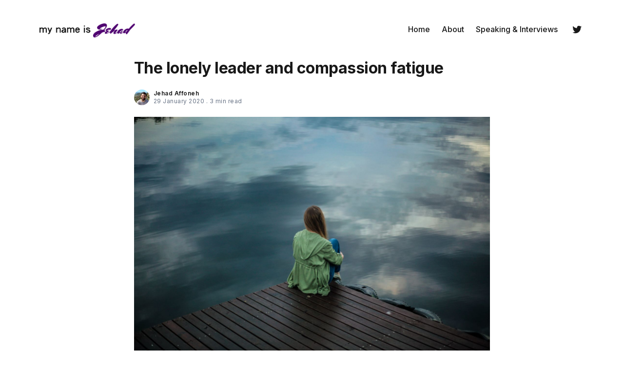

--- FILE ---
content_type: text/html; charset=utf-8
request_url: https://www.mynameisjehad.com/the-lonely-leader-and-compassion-fatigue/
body_size: 17342
content:
<!doctype html>
<html lang='en'>

<head>
  <meta charset='utf-8'>
  <meta http-equiv='X-UA-Compatible' content='IE=edge'>

  <title>The lonely leader and compassion fatigue</title>

  <meta name='viewport' content='width=device-width, initial-scale=1.0'>

  
<link rel='preconnect' href='https://fonts.gstatic.com'>

<link rel='preconnect' href='https://fonts.gstatic.com' crossorigin>

<link rel='preload' as='style' href='https://fonts.googleapis.com/css2?family=Inter:wght@400;500;600;700&display=swap'>

<link rel='stylesheet' href='https://fonts.googleapis.com/css2?family=Inter:wght@400;500;600;700&display=swap' media='print' onload="this.media='all'">  <style>
@charset "UTF-8";/*! normalize.css v8.0.1 | MIT License | github.com/necolas/normalize.css */html{line-height:1.15;-webkit-text-size-adjust:100%}body{margin:0}main{display:block}h1{font-size:2em;margin:.67em 0}hr{box-sizing:content-box;height:0;overflow:visible}pre{font-family:monospace,monospace;font-size:1em}a{background-color:transparent}abbr[title]{border-bottom:none;text-decoration:underline;text-decoration:underline dotted}b,strong{font-weight:bolder}code,kbd,samp{font-family:monospace,monospace;font-size:1em}small{font-size:80%}sub,sup{font-size:75%;line-height:0;position:relative;vertical-align:baseline}sub{bottom:-.25em}sup{top:-.5em}img{border-style:none}button,input,optgroup,select,textarea{font-family:inherit;font-size:100%;line-height:1.15;margin:0}button,input{overflow:visible}button,select{text-transform:none}[type=button],[type=reset],[type=submit],button{-webkit-appearance:button}[type=button]::-moz-focus-inner,[type=reset]::-moz-focus-inner,[type=submit]::-moz-focus-inner,button::-moz-focus-inner{border-style:none;padding:0}[type=button]:-moz-focusring,[type=reset]:-moz-focusring,[type=submit]:-moz-focusring,button:-moz-focusring{outline:1px dotted ButtonText}fieldset{padding:.35em .75em .625em}legend{box-sizing:border-box;color:inherit;display:table;max-width:100%;padding:0;white-space:normal}progress{vertical-align:baseline}textarea{overflow:auto}[type=checkbox],[type=radio]{box-sizing:border-box;padding:0}[type=number]::-webkit-inner-spin-button,[type=number]::-webkit-outer-spin-button{height:auto}[type=search]{-webkit-appearance:textfield;outline-offset:-2px}[type=search]::-webkit-search-decoration{-webkit-appearance:none}::-webkit-file-upload-button{-webkit-appearance:button;font:inherit}details{display:block}summary{display:list-item}template{display:none}[hidden]{display:none}:root{--color-brand:#C5322E;--color-text-primary:#181818;--color-text-secondary:#687385;--color-white:#FFFFFF;--color-error:#CC3C64;--color-success:#07815C;--color-border:#ECECEC;--background-primary:#FFFFFF;--background-secondary:#F6F6F6;--background-hero:var(--background-secondary)}:root{--line-height-base:1.5;--type-sans-serif:"Inter",-apple-system,BlinkMacSystemFont,"Segoe UI",Helvetica,Arial,sans-serif,"Apple Color Emoji","Segoe UI Emoji","Segoe UI Symbol"}code[class*=language-],pre[class*=language-]{color:#000;background:0 0;text-shadow:0 1px #fff;font-family:Consolas,Monaco,"Andale Mono","Ubuntu Mono",monospace;font-size:1em;text-align:left;white-space:pre;word-spacing:normal;word-break:normal;word-wrap:normal;line-height:1.5;-moz-tab-size:4;-o-tab-size:4;tab-size:4;-webkit-hyphens:none;-ms-hyphens:none;hyphens:none}code[class*=language-] ::-moz-selection,code[class*=language-]::-moz-selection,pre[class*=language-] ::-moz-selection,pre[class*=language-]::-moz-selection{text-shadow:none;background:#b3d4fc}code[class*=language-] ::selection,code[class*=language-]::selection,pre[class*=language-] ::selection,pre[class*=language-]::selection{text-shadow:none;background:#b3d4fc}@media print{code[class*=language-],pre[class*=language-]{text-shadow:none}}pre[class*=language-]{padding:1em;margin:.5em 0;overflow:auto}:not(pre)>code[class*=language-],pre[class*=language-]{background:#f5f2f0}:not(pre)>code[class*=language-]{padding:.1em;border-radius:.3em;white-space:normal}.token.cdata,.token.comment,.token.doctype,.token.prolog{color:#708090}.token.punctuation{color:#999}.token.namespace{opacity:.7}.token.boolean,.token.constant,.token.deleted,.token.number,.token.property,.token.symbol,.token.tag{color:#905}.token.attr-name,.token.builtin,.token.char,.token.inserted,.token.selector,.token.string{color:#690}.language-css .token.string,.style .token.string,.token.entity,.token.operator,.token.url{color:#9a6e3a;background:hsla(0,0%,100%,.5)}.token.atrule,.token.attr-value,.token.keyword{color:#07a}.token.class-name,.token.function{color:#dd4a68}.token.important,.token.regex,.token.variable{color:#e90}.token.bold,.token.important{font-weight:700}.token.italic{font-style:italic}.token.entity{cursor:help}.tooltipped{position:relative}.tooltipped::after{position:absolute;z-index:1000000;display:none;padding:.5em .75em;font:normal normal 11px/1.5 -apple-system,BlinkMacSystemFont,"Segoe UI",Helvetica,Arial,sans-serif,"Apple Color Emoji","Segoe UI Emoji";-webkit-font-smoothing:subpixel-antialiased;color:#fff;text-align:center;text-decoration:none;text-shadow:none;text-transform:none;letter-spacing:normal;word-wrap:break-word;white-space:pre;pointer-events:none;content:attr(aria-label);background:#1b1f23;border-radius:6px;opacity:0}.tooltipped::before{position:absolute;z-index:1000001;display:none;width:0;height:0;color:#1b1f23;pointer-events:none;content:"";border:6px solid transparent;opacity:0}@-webkit-keyframes tooltip-appear{from{opacity:0}to{opacity:1}}@keyframes tooltip-appear{from{opacity:0}to{opacity:1}}.tooltipped:active::after,.tooltipped:active::before,.tooltipped:focus::after,.tooltipped:focus::before,.tooltipped:hover::after,.tooltipped:hover::before{display:inline-block;text-decoration:none;-webkit-animation-name:tooltip-appear;animation-name:tooltip-appear;-webkit-animation-duration:.1s;animation-duration:.1s;-webkit-animation-fill-mode:forwards;animation-fill-mode:forwards;-webkit-animation-timing-function:ease-in;animation-timing-function:ease-in;-webkit-animation-delay:.4s;animation-delay:.4s}.tooltipped-no-delay:active::after,.tooltipped-no-delay:active::before,.tooltipped-no-delay:focus::after,.tooltipped-no-delay:focus::before,.tooltipped-no-delay:hover::after,.tooltipped-no-delay:hover::before{-webkit-animation-delay:0s;animation-delay:0s}.tooltipped-multiline:active::after,.tooltipped-multiline:focus::after,.tooltipped-multiline:hover::after{display:table-cell}.tooltipped-s::after,.tooltipped-se::after,.tooltipped-sw::after{top:100%;right:50%;margin-top:6px}.tooltipped-s::before,.tooltipped-se::before,.tooltipped-sw::before{top:auto;right:50%;bottom:-7px;margin-right:-6px;border-bottom-color:#1b1f23}.tooltipped-se::after{right:auto;left:50%;margin-left:-16px}.tooltipped-sw::after{margin-right:-16px}.tooltipped-n::after,.tooltipped-ne::after,.tooltipped-nw::after{right:50%;bottom:100%;margin-bottom:6px}.tooltipped-n::before,.tooltipped-ne::before,.tooltipped-nw::before{top:-7px;right:50%;bottom:auto;margin-right:-6px;border-top-color:#1b1f23}.tooltipped-ne::after{right:auto;left:50%;margin-left:-16px}.tooltipped-nw::after{margin-right:-16px}.tooltipped-n::after,.tooltipped-s::after{-webkit-transform:translateX(50%);transform:translateX(50%)}.tooltipped-w::after{right:100%;bottom:50%;margin-right:6px;-webkit-transform:translateY(50%);transform:translateY(50%)}.tooltipped-w::before{top:50%;bottom:50%;left:-7px;margin-top:-6px;border-left-color:#1b1f23}.tooltipped-e::after{bottom:50%;left:100%;margin-left:6px;-webkit-transform:translateY(50%);transform:translateY(50%)}.tooltipped-e::before{top:50%;right:-7px;bottom:50%;margin-top:-6px;border-right-color:#1b1f23}.tooltipped-align-right-1::after,.tooltipped-align-right-2::after{right:0;margin-right:0}.tooltipped-align-right-1::before{right:10px}.tooltipped-align-right-2::before{right:15px}.tooltipped-align-left-1::after,.tooltipped-align-left-2::after{left:0;margin-left:0}.tooltipped-align-left-1::before{left:5px}.tooltipped-align-left-2::before{left:10px}.tooltipped-multiline::after{width:-webkit-max-content;width:-moz-max-content;width:max-content;max-width:250px;word-wrap:break-word;white-space:pre-line;border-collapse:separate}.tooltipped-multiline.tooltipped-n::after,.tooltipped-multiline.tooltipped-s::after{right:auto;left:50%;-webkit-transform:translateX(-50%);transform:translateX(-50%)}.tooltipped-multiline.tooltipped-e::after,.tooltipped-multiline.tooltipped-w::after{right:100%}@media screen and (min-width:0\0){.tooltipped-multiline::after{width:250px}}.tooltipped-sticky::after,.tooltipped-sticky::before{display:inline-block}.tooltipped-sticky.tooltipped-multiline::after{display:table-cell}@-webkit-keyframes spin{100%{-webkit-transform:rotate(360deg);transform:rotate(360deg)}}@keyframes spin{100%{-webkit-transform:rotate(360deg);transform:rotate(360deg)}}.icon{position:relative;display:inline-block;width:25px;height:25px;overflow:hidden;fill:currentColor}.icon__cnt{width:100%;height:100%;background:inherit;fill:inherit;pointer-events:none;-webkit-transform:translateX(0);transform:translateX(0);-ms-transform:translate(.5px,-.3px)}.icon--m{width:50px;height:50px}.icon--l{width:100px;height:100px}.icon--xl{width:150px;height:150px}.icon--xxl{width:200px;height:200px}.icon__spinner{position:absolute;top:0;left:0;width:100%;height:100%}.icon--ei-spinner .icon__spinner,.icon--ei-spinner-2 .icon__spinner{-webkit-animation:spin 1s steps(12) infinite;animation:spin 1s steps(12) infinite}.icon--ei-spinner-3 .icon__spinner{-webkit-animation:spin 1.5s linear infinite;animation:spin 1.5s linear infinite}.icon--ei-sc-facebook{fill:#3b5998}.icon--ei-sc-github{fill:#333}.icon--ei-sc-google-plus{fill:#dd4b39}.icon--ei-sc-instagram{fill:#3f729b}.icon--ei-sc-linkedin{fill:#0976b4}.icon--ei-sc-odnoklassniki{fill:#ed812b}.icon--ei-sc-skype{fill:#00aff0}.icon--ei-sc-soundcloud{fill:#f80}.icon--ei-sc-tumblr{fill:#35465c}.icon--ei-sc-twitter{fill:#55acee}.icon--ei-sc-vimeo{fill:#1ab7ea}.icon--ei-sc-vk{fill:#45668e}.icon--ei-sc-youtube{fill:#e52d27}.icon--ei-sc-pinterest{fill:#bd081c}.icon--ei-sc-telegram{fill:#08c}img[data-action=zoom]{cursor:pointer;cursor:-webkit-zoom-in;cursor:-moz-zoom-in}.zoom-img,.zoom-img-wrap{position:relative;z-index:666;-webkit-transition:all .3s;transition:all .3s}img.zoom-img{cursor:pointer;cursor:-webkit-zoom-out;cursor:-moz-zoom-out}.zoom-overlay{z-index:420;background:#fff;position:fixed;top:0;left:0;right:0;bottom:0;pointer-events:none;filter:"alpha(opacity=0)";opacity:0;-webkit-transition:opacity .3s;transition:opacity .3s}.zoom-overlay-open .zoom-overlay{filter:"alpha(opacity=100)";opacity:1}.zoom-overlay-open,.zoom-overlay-transitioning{cursor:default}.commento-root{padding:32px!important}.commento-root .commento-markdown-help tr td pre{padding:initial;background:0 0}.commento-root blockquote{border-top:0;font-weight:inherit;-webkit-box-shadow:none;box-shadow:none}.commento-root .commento-markdown-help tr td{border:0}.commento-root .commento-markdown-help{border-collapse:initial}.zoom-overlay{background-color:var(--background-secondary)}.icon{width:24px;height:24px}.icon--m{width:48px;height:48px}html{-webkit-box-sizing:border-box;box-sizing:border-box}*,:after,:before{-webkit-box-sizing:inherit;box-sizing:inherit}blockquote,body,dd,dl,fieldset,figure,h1,h2,h3,h4,h5,h6,hr,legend,ol,p,pre,ul{margin:0;padding:0}li>ol,li>ul{margin-bottom:0}table{border-collapse:collapse;border-spacing:0}.o-grid{margin:0 auto;max-width:1200px;padding:0 16px}@media (min-width:40em){.o-grid{display:-webkit-box;display:-ms-flexbox;display:flex;-ms-flex-wrap:wrap;flex-wrap:wrap}}.o-grid .o-grid{padding:0}@media (min-width:40em){.o-grid .o-grid{margin-right:-16px;margin-left:-16px}}@media (min-width:64em){.o-grid .o-grid{margin-right:-24px;margin-left:-24px}}.o-grid--center{-webkit-box-align:center;-ms-flex-align:center;align-items:center}.o-grid--full{max-width:100vw}@media (min-width:40em){.o-grid__col{-webkit-box-flex:1;-ms-flex-positive:1;flex-grow:1;padding-right:16px;padding-left:16px}}@media (min-width:64em){.o-grid__col{-webkit-box-flex:1;-ms-flex-positive:1;flex-grow:1;padding-right:24px;padding-left:24px}}.o-grid__col--1-3-s{width:33.3333333333%}.o-grid__col--2-3-s{width:66.6666666667%}.o-grid__col--1-4-s{width:25%}.o-grid__col--2-4-s{width:50%}.o-grid__col--3-4-s{width:75%}.o-grid__col--4-4-s{width:100%}@media (min-width:40em){.o-grid__col--1-3-m{width:33.3333333333%}.o-grid__col--2-3-m{width:66.6666666667%}.o-grid__col--1-4-m{width:25%}.o-grid__col--2-4-m{width:50%}.o-grid__col--3-4-m{width:75%}.o-grid__col--9-10-m{width:90%}.o-grid__col--4-4-m{width:100%}}@media (min-width:64em){.o-grid__col--1-3-l{width:33.3333333333%}.o-grid__col--2-3-l{width:66.6666666667%}.o-grid__col--1-4-l{width:25%}.o-grid__col--2-4-l{width:50%}.o-grid__col--3-4-l{width:75%}.o-grid__col--4-4-l{width:100%}}.o-grid__col--full{width:100%}.o-grid__col--center{margin:0 auto;-webkit-box-flex:initial;-ms-flex-positive:initial;flex-grow:initial}.o-grid__col--end{margin-left:auto}.o-grid__col--initial-grow{-webkit-box-flex:initial;-ms-flex-positive:initial;flex-grow:initial}.c-site-container{display:-webkit-box;display:-ms-flexbox;display:flex;min-height:100vh;-webkit-box-orient:vertical;-webkit-box-direction:normal;-ms-flex-direction:column;flex-direction:column}.c-site-container .o-wrapper{-webkit-box-flex:1;-ms-flex:1 0 auto;flex:1 0 auto}.o-plain-list{margin:0;padding:0;list-style:none}body{direction:ltr;color:var(--color-text-primary);font-size:16px;font-family:var(--type-sans-serif);line-height:var(--line-height-base);background-color:var(--background-primary);overflow-x:hidden;-webkit-font-smoothing:antialiased;-moz-osx-font-smoothing:grayscale}a{color:inherit;text-decoration:none}dd,ol,ul{margin-left:16px}img{height:auto;display:block;max-width:100%;font-style:italic}hr{border:0;margin-bottom:32px}hr.seperator{margin-top:32px;border-bottom:1px solid var(--color-border)}h1,h2,h3,h4,h5,h6{font-weight:700}h1{font-size:56px;line-height:64px}h2{font-size:48px;line-height:56px}h3{font-size:40px;line-height:48px}h4{font-size:32px;line-height:40px}h5{font-size:28px;line-height:32px}h6{font-size:24px;line-height:26px}b,strong{font-weight:600}blockquote{padding-left:24px;border-left:4px solid var(--color-text-primary)}li code,p code{padding:4px 8px;border-radius:4px;border:1px solid var(--color-border);background-color:var(--background-secondary)}code,code[class*=language-]{font-size:14px;line-height:22px;text-shadow:none;color:var(--color-text-primary)}.kg-code-card,pre,pre[class*=language-]{width:100%;overflow-x:auto;border-radius:4px}pre,pre[class*=language-]{padding:32px;margin-top:24px;margin-bottom:0;background-color:var(--background-secondary)}.kg-code-card pre{margin-top:0}.token.operator{background-color:transparent}input[type=color],input[type=date],input[type=datetime-local],input[type=datetime],input[type=email],input[type=month],input[type=number],input[type=password],input[type=search],input[type=tel],input[type=text],input[type=time],input[type=url],input[type=week],select,textarea{width:100%;display:block;padding:12px 20px;border:1px solid var(--color-border);border-radius:4px;color:var(--color-text-primary);background-color:var(--background-primary);font-size:16px;line-height:24px}input[type=color]::-webkit-input-placeholder,input[type=date]::-webkit-input-placeholder,input[type=datetime-local]::-webkit-input-placeholder,input[type=datetime]::-webkit-input-placeholder,input[type=email]::-webkit-input-placeholder,input[type=month]::-webkit-input-placeholder,input[type=number]::-webkit-input-placeholder,input[type=password]::-webkit-input-placeholder,input[type=search]::-webkit-input-placeholder,input[type=tel]::-webkit-input-placeholder,input[type=text]::-webkit-input-placeholder,input[type=time]::-webkit-input-placeholder,input[type=url]::-webkit-input-placeholder,input[type=week]::-webkit-input-placeholder,select::-webkit-input-placeholder,textarea::-webkit-input-placeholder{color:var(--color-text-secondary)}input[type=color]::-moz-placeholder,input[type=date]::-moz-placeholder,input[type=datetime-local]::-moz-placeholder,input[type=datetime]::-moz-placeholder,input[type=email]::-moz-placeholder,input[type=month]::-moz-placeholder,input[type=number]::-moz-placeholder,input[type=password]::-moz-placeholder,input[type=search]::-moz-placeholder,input[type=tel]::-moz-placeholder,input[type=text]::-moz-placeholder,input[type=time]::-moz-placeholder,input[type=url]::-moz-placeholder,input[type=week]::-moz-placeholder,select::-moz-placeholder,textarea::-moz-placeholder{color:var(--color-text-secondary)}input[type=color]::-ms-input-placeholder,input[type=date]::-ms-input-placeholder,input[type=datetime-local]::-ms-input-placeholder,input[type=datetime]::-ms-input-placeholder,input[type=email]::-ms-input-placeholder,input[type=month]::-ms-input-placeholder,input[type=number]::-ms-input-placeholder,input[type=password]::-ms-input-placeholder,input[type=search]::-ms-input-placeholder,input[type=tel]::-ms-input-placeholder,input[type=text]::-ms-input-placeholder,input[type=time]::-ms-input-placeholder,input[type=url]::-ms-input-placeholder,input[type=week]::-ms-input-placeholder,select::-ms-input-placeholder,textarea::-ms-input-placeholder{color:var(--color-text-secondary)}input[type=color]::placeholder,input[type=date]::placeholder,input[type=datetime-local]::placeholder,input[type=datetime]::placeholder,input[type=email]::placeholder,input[type=month]::placeholder,input[type=number]::placeholder,input[type=password]::placeholder,input[type=search]::placeholder,input[type=tel]::placeholder,input[type=text]::placeholder,input[type=time]::placeholder,input[type=url]::placeholder,input[type=week]::placeholder,select::placeholder,textarea::placeholder{color:var(--color-text-secondary)}table{width:100%;max-width:100%;background-color:var(--background-secondary)}table td,table th{text-align:left;padding:16px 32px;border-top:1px solid var(--color-border)}table thead th{white-space:nowrap}table tbody+tbody{border-top:2px solid var(--color-border)}.responsive-table{display:block;width:100%;overflow-x:auto}:lang(ar) *{letter-spacing:initial!important}:lang(ar) .c-nav__item{font-size:14px}:lang(ar) .icon--ei-chevron-right .icon__cnt{-webkit-transform:scaleX(-1);transform:scaleX(-1)}.c-skip-to-content{position:absolute;top:-48px;left:16px;padding:4px 16px}.c-skip-to-content:focus{top:16px}.c-header{padding:24px 0}@media (min-width:64em){.c-header{padding:40px 0}}.c-header__inner{position:relative;display:-webkit-box;display:-ms-flexbox;display:flex;-webkit-box-align:center;-ms-flex-align:center;align-items:center;-webkit-box-pack:justify;-ms-flex-pack:justify;justify-content:space-between}@media (min-width:64em){.c-header__inner{min-height:40px}}.c-logo{margin-right:32px}.c-logo__link{display:block;line-height:1;font-weight:700;font-size:24px}.c-logo__link:active,.c-logo__link:focus,.c-logo__link:hover{color:var(--color-brand)}.c-logo__img{max-height:40px}@media (max-width:63.99em){.c-nav-wrap{display:-webkit-box;display:-ms-flexbox;display:flex;-webkit-box-align:center;-ms-flex-align:center;align-items:center;-webkit-box-orient:vertical;-webkit-box-direction:normal;-ms-flex-direction:column;flex-direction:column;position:fixed;top:0;bottom:0;right:0;left:0;z-index:10;width:100%;height:100vh;padding-top:72px;background-color:var(--background-secondary);opacity:0;visibility:hidden;-webkit-transform:scale(.96);transform:scale(.96)}.c-nav-wrap.is-active{opacity:1;visibility:visible;-webkit-transform:scale(1);transform:scale(1);-webkit-transition:all 250ms cubic-bezier(.694,0,.335,1);transition:all 250ms cubic-bezier(.694,0,.335,1)}}@media (min-width:64em){.c-nav-wrap{display:block;-webkit-box-flex:2;-ms-flex:2;flex:2;display:-webkit-box;display:-ms-flexbox;display:flex;-webkit-box-align:center;-ms-flex-align:center;align-items:center;-webkit-box-pack:end;-ms-flex-pack:end;justify-content:flex-end}}@media (max-width:63.99em){.c-nav{width:100%;padding-left:32px;padding-right:32px}}@media (min-width:64em){.c-nav{display:-webkit-box;display:-ms-flexbox;display:flex;-webkit-box-align:center;-ms-flex-align:center;align-items:center;-webkit-box-pack:end;-ms-flex-pack:end;justify-content:flex-end}}@media (min-width:64em){.c-nav__item:not(:last-child){margin-right:24px}}@media (max-width:63.99em){.c-nav__item{margin-bottom:16px}}@media (max-width:63.99em){.c-nav__item--social{display:inline-block}}@media (min-width:64em){.c-nav__item--social:not(:last-child){margin-right:8px}}.c-nav__item__icon{display:-webkit-box;display:-ms-flexbox;display:flex;width:32px;height:32px;fill:var(--color-text-primary)}@media (min-width:64em){.c-nav__item__icon{position:relative}.c-nav__item__icon:after{content:"";display:block;width:100%;height:2px;position:absolute;left:0;bottom:0;background-color:transparent}}.c-nav__item__icon:active:after,.c-nav__item__icon:focus:after,.c-nav__item__icon:hover:after{background-color:var(--color-text-primary)}.c-nav__link{display:-webkit-box;display:-ms-flexbox;display:flex;-webkit-box-align:center;-ms-flex-align:center;align-items:center;font-size:16px;line-height:24px;font-weight:500;white-space:nowrap}@media (max-width:63.99em){.c-nav__link{font-size:14px;line-height:22px}}@media (min-width:64em){.c-nav__link{position:relative}.c-nav__link:after{content:"";display:block;width:100%;height:2px;position:absolute;bottom:-2px;background-color:transparent}}.c-nav__link--current:after{background-color:var(--color-text-primary)}.home-template .c-nav__link--current:after{background-color:transparent}.c-nav__link:active:after,.c-nav__link:focus:after,.c-nav__link:hover:after{background-color:var(--color-text-primary)}.c-nav-toggle{position:absolute;top:50%;right:0;z-index:10;height:16px;width:24px;cursor:pointer;-webkit-transform:translateY(-50%);transform:translateY(-50%)}@media (min-width:64em){.c-nav-toggle{display:none}}.c-nav-toggle__icon{position:absolute;left:0;height:1px;width:24px;background:var(--color-text-primary);cursor:pointer}.c-nav-toggle__icon:after,.c-nav-toggle__icon:before{content:"";display:block;height:100%;background-color:inherit}.c-nav-toggle__icon:before{-webkit-transform:translateY(16px);transform:translateY(16px)}.c-nav-toggle__icon:after{-webkit-transform:translateY(7px);transform:translateY(7px)}.c-nav-toggle--close .c-nav-toggle__icon{height:2px;background-color:transparent}.c-nav-toggle--close .c-nav-toggle__icon:after,.c-nav-toggle--close .c-nav-toggle__icon:before{position:relative;visibility:visible;background:var(--color-text-primary)}.c-nav-toggle--close .c-nav-toggle__icon:before{top:9px;-webkit-transform:rotate(-45deg);transform:rotate(-45deg)}.c-nav-toggle--close .c-nav-toggle__icon:after{top:7px;-webkit-transform:rotate(45deg);transform:rotate(45deg)}.c-post-image{margin:auto}.c-post-header>*+*{margin-top:24px}.c-post-header__title{font-size:32px;line-height:40px;letter-spacing:-.5px}.c-post-header__excerpt{margin-top:8px;font-size:18px;line-height:28px}@media (min-width:64em){.c-post-header__excerpt{font-size:20px;line-height:30px;letter-spacing:-.5px}}.c-post-header__meta{font-size:12px;line-height:16px;letter-spacing:.5px}@media (min-width:40em){.c-post-header__meta{display:-webkit-box;display:-ms-flexbox;display:flex;-webkit-box-align:center;-ms-flex-align:center;align-items:center}}.c-post-header__author{display:-webkit-box;display:-ms-flexbox;display:flex;-webkit-box-align:center;-ms-flex-align:center;align-items:center}.c-post-header__author_name{font-weight:600}.c-post-header__date{color:var(--color-text-secondary)}.c-post-header__reading-time{color:var(--color-text-secondary)}.c-post-header__author_media{width:32px;height:32px;border-radius:100%;margin-right:8px;background-color:var(--background-secondary)}.c-post-header__author_image{width:32px;height:32px;-o-object-fit:cover;object-fit:cover;border-radius:100%}.c-share{display:-webkit-box;display:-ms-flexbox;display:flex}.c-share__item:not(:last-child){margin-right:8px}.c-share__link{display:-webkit-box;display:-ms-flexbox;display:flex;-webkit-box-align:center;-ms-flex-align:center;align-items:center;-webkit-box-pack:center;-ms-flex-pack:center;justify-content:center;width:40px;height:40px;border-radius:100%;border:1px solid var(--color-border)}.c-share__link:active,.c-share__link:focus,.c-share__link:hover{opacity:.8}.c-share__icon{fill:var(--color-text-primary)}.c-post{margin:auto;max-width:731px}.c-post>*+*{margin-top:32px}.c-content{width:100%;display:-webkit-box;display:-ms-flexbox;display:flex;-webkit-box-align:center;-ms-flex-align:center;align-items:center;-webkit-box-orient:vertical;-webkit-box-direction:normal;-ms-flex-direction:column;flex-direction:column;word-break:break-word}.c-content>*{min-width:100%}.c-content>*+*{margin-top:24px}.c-content a{text-decoration:underline;text-underline-offset:4px;color:var(--color-text-primary)}.c-content a:active,.c-content a:focus,.c-content a:hover{color:var(--color-brand);border-bottom-color:var(--color-brand)}.c-content blockquote,.c-content dl,.c-content fieldset,.c-content form,.c-content ol,.c-content p,.c-content ul{font-size:18px;line-height:28px}.c-content table{font-size:16px;line-height:24px}.c-content hr{display:-webkit-box;display:-ms-flexbox;display:flex;-webkit-box-align:center;-ms-flex-align:center;align-items:center;-webkit-box-pack:center;-ms-flex-pack:center;justify-content:center;position:relative;bottom:4px;margin-bottom:0}.c-content hr:before{content:". . .";color:var(--color-text-primary)}.c-content h1,.c-content h2,.c-content h3,.c-content h4,.c-content h5,.c-content h6{margin-top:40px;letter-spacing:-.5px}.c-content h1:first-child,.c-content h2:first-child,.c-content h3:first-child,.c-content h4:first-child,.c-content h5:first-child,.c-content h6:first-child{margin-top:0}.c-content h1+*,.c-content h2+*,.c-content h3+*,.c-content h4+*,.c-content h5+*,.c-content h6+*{margin-top:8px}.c-content h1{font-size:32px;line-height:40px}.c-content h1+h2,.c-content h1+h3,.c-content h1+h4,.c-content h1+h5,.c-content h1+h6{margin-top:16px}.c-content h2{font-size:28px;line-height:32px}.c-content h2+h3,.c-content h2+h4,.c-content h2+h5,.c-content h2+h6{margin-top:16px}.c-content h3{font-size:24px;line-height:26px}.c-content h3+h4,.c-content h3+h5,.c-content h3+h6{margin-top:16px}.c-content h4{font-size:24px;line-height:26px}.c-content h4+h5,.c-content h4+h6{margin-top:8px}.c-content h5{font-size:18px;line-height:20px}.c-content h5+h6{margin-top:8px}.c-content dd,.c-content ol,.c-content ul{padding-left:12px;padding-right:16px}.c-content dd>*+*,.c-content ol>*+*,.c-content ul>*+*{margin-top:8px}.c-content dd:not(:root:root),.c-content ol:not(:root:root),.c-content ul:not(:root:root){-webkit-padding-start:12px}.c-content .gh-post-upgrade-cta{display:none;visibility:hidden}.u-drop-cap::first-letter{float:left;font-size:96px;line-height:66.9px;font-weight:400;margin-top:10px;margin-right:12px;font-family:Georgia,serif}.u-drop-cap-large::first-letter{float:left;font-size:135px;line-height:94px;font-weight:400;margin-top:10px;margin-right:16px;font-family:Georgia,serif}.u-drop-cap--block-small::first-letter{float:left;font-size:50px;line-height:35px;font-weight:400;margin-top:10px;margin-right:16px;padding:16px;font-family:Georgia,serif;color:var(--background-primary);background:var(--color-text-primary)}.u-drop-cap--block-large::first-letter{float:left;font-size:80px;line-height:55px;font-weight:400;margin-top:10px;margin-right:16px;padding:20px 24px 20px 24px;font-family:Georgia,serif;color:var(--background-primary);color:var(--background-primary);background:var(--color-text-primary)}.kg-embed-card{display:-webkit-box;display:-ms-flexbox;display:flex;-webkit-box-align:center;-ms-flex-align:center;align-items:center;-webkit-box-orient:vertical;-webkit-box-direction:normal;-ms-flex-direction:column;flex-direction:column}.kg-embed-card>*{width:100%}.kg-card figcaption{width:100%;text-align:center;padding:16px;font-size:12px;line-height:16px;font-weight:500;color:var(--color-text-secondary)}.kg-image{margin:auto}@media (min-width:40em){.kg-width-full .kg-image{max-width:100vw;pointer-events:none}}.kg-width-wide{width:100%}.kg-width-wide .kg-image{width:100%}@media (min-width:64em){.kg-width-wide{width:100vw;max-width:1200px;padding-left:40px;padding-right:40px}}.twitter-tweet{margin-top:0!important;margin-bottom:0!important;overflow:hidden!important;width:100%!important}.instagram-media{margin-bottom:0!important}.kg-gallery-container{display:-webkit-box;display:-ms-flexbox;display:flex;-webkit-box-orient:vertical;-webkit-box-direction:normal;-ms-flex-direction:column;flex-direction:column}.kg-gallery-row{display:-webkit-box;display:-ms-flexbox;display:flex;-webkit-box-orient:horizontal;-webkit-box-direction:normal;-ms-flex-direction:row;flex-direction:row;-webkit-box-pack:center;-ms-flex-pack:center;justify-content:center}.kg-gallery-image img{width:100%;height:100%}.kg-gallery-row:not(:first-of-type){margin-top:16px}@media (min-width:64em){.kg-gallery-row:not(:first-of-type){margin-top:24px}}.kg-gallery-image:not(:first-of-type){margin-left:16px}@media (min-width:64em){.kg-gallery-image:not(:first-of-type){margin-left:24px}}.kg-bookmark-card{width:100%}a.kg-bookmark-container{display:-webkit-box;display:-ms-flexbox;display:flex;min-height:144px;color:var(--color-text-primary);text-decoration:none;background-color:var(--background-secondary);border-bottom:0}a.kg-bookmark-container:active,a.kg-bookmark-container:focus,a.kg-bookmark-container:hover{text-decoration:none}a.kg-bookmark-container:active .kg-bookmark-title,a.kg-bookmark-container:focus .kg-bookmark-title,a.kg-bookmark-container:hover .kg-bookmark-title{color:var(--color-brand)}.kg-bookmark-content{display:-webkit-box;display:-ms-flexbox;display:flex;-webkit-box-flex:1;-ms-flex-positive:1;flex-grow:1;-webkit-box-orient:vertical;-webkit-box-direction:normal;-ms-flex-direction:column;flex-direction:column;-webkit-box-align:start;-ms-flex-align:start;align-items:flex-start;-webkit-box-pack:start;-ms-flex-pack:start;justify-content:start;padding:24px}@media (min-width:64em){.kg-bookmark-content{padding:32px}}.kg-bookmark-title{font-size:16px;line-height:24px;font-weight:500}.kg-bookmark-description{color:var(--color-text-secondary);font-size:12px;line-height:16px;font-weight:500;margin-top:8px;max-height:48px;overflow-y:hidden;display:-webkit-box;-webkit-line-clamp:2;-webkit-box-orient:vertical}.kg-bookmark-metadata{display:-webkit-box;display:-ms-flexbox;display:flex;-ms-flex-wrap:wrap;flex-wrap:wrap;-webkit-box-align:center;-ms-flex-align:center;align-items:center;margin-top:8px;color:var(--color-text-secondary);font-size:12px;line-height:16px}.kg-bookmark-publisher{overflow:hidden;text-overflow:ellipsis;white-space:nowrap;max-width:240px}.kg-bookmark-icon{width:24px;height:24px;margin-right:8px}.kg-bookmark-author{font-weight:500}.kg-bookmark-author:after{content:"•";margin:0 8px}.kg-bookmark-thumbnail{position:relative;min-width:33%;max-height:100%}.kg-bookmark-thumbnail img{position:absolute;top:0;left:0;width:100%;height:100%;-o-object-fit:cover;object-fit:cover}@media (max-width:39.99em){.kg-bookmark-container{-webkit-box-orient:vertical;-webkit-box-direction:normal;-ms-flex-direction:column;flex-direction:column}.kg-bookmark-thumbnail{-webkit-box-ordinal-group:2;-ms-flex-order:1;order:1;width:100%;min-height:160px}.kg-bookmark-content{-webkit-box-ordinal-group:3;-ms-flex-order:2;order:2}}.c-btn{display:inline-block;padding:12px 24px;color:var(--color-white);background-color:var(--color-brand);font-size:14px;line-height:22px;font-weight:600;text-align:center;text-transform:initial;white-space:nowrap;border:none;cursor:pointer;border-radius:4px}.c-btn:active,.c-btn:focus,.c-btn:hover{opacity:.9;text-decoration:none}.c-btn--disabled{opacity:.5;cursor:not-allowed}.c-btn--full{width:100%}.c-btn--fit-content{width:-webkit-fit-content;width:-moz-fit-content;width:fit-content}.c-btn--small{font-size:12px;line-height:16px;padding:8px 16px}.c-btn--outline{color:var(--color-brand);background-color:transparent;-webkit-box-shadow:inset 0 0 0 1px var(--color-brand);box-shadow:inset 0 0 0 1px var(--color-brand)}.c-btn--outline:active,.c-btn--outline:focus,.c-btn--outline:hover{color:var(--color-white);background-color:var(--color-brand)}.c-btn--loading,.c-btn.loading,.c-subscribe-form .c-btn{display:-webkit-box;display:-ms-flexbox;display:flex;-webkit-box-align:center;-ms-flex-align:center;align-items:center;-webkit-box-pack:center;-ms-flex-pack:center;justify-content:center}@-webkit-keyframes spin{0%{-webkit-transform:rotate(0)}100%{-webkit-transform:rotate(360deg)}}.c-btn--loading:after,.c-btn.loading:after,.c-subscribe-form .c-btn:after{margin-left:8px;content:"";display:block;height:16px;width:16px;border:1px solid var(--color-white);border-radius:100%;border-right-color:transparent;border-top-color:transparent;-webkit-animation:spin .5s infinite linear;animation:spin .5s infinite linear}.c-post-card{position:relative;padding-bottom:32px}@media (min-width:64em){.c-post-card{padding-bottom:40px}}.c-post-card:not(:first-child){padding-top:32px}@media (min-width:64em){.c-post-card:not(:first-child){padding-top:40px}}.c-post-card:not(:first-child):before{content:"";display:block;width:100%;height:1px;position:absolute;top:0;background-color:var(--color-border)}@media (min-width:40em){.c-post-card{display:grid;grid-template-columns:repeat(12,1fr);grid-template-rows:1fr;grid-column-gap:40px;grid-auto-columns:50vmax;grid-template-areas:"meta meta meta content content content content content content media media media"}.c-post-card--no-image{grid-template-areas:"meta meta meta content content content content content content content content content"}.c-post-card--wide{grid-template-areas:"meta meta content content content content content content content media media media"}.c-post-card__meta{grid-area:meta}.c-post-card__content{grid-area:content}.c-post-card__media{grid-area:media}}@media (max-width:39.99em){.c-post-card__meta{margin-bottom:8px;display:-webkit-box;display:-ms-flexbox;display:flex;-webkit-box-align:center;-ms-flex-align:center;align-items:center;-webkit-box-pack:justify;-ms-flex-pack:justify;justify-content:space-between}}.c-post-card__date{color:var(--color-text-secondary)}@media (min-width:64em){.c-post-card__date{font-size:18px;line-height:20px;font-weight:300;letter-spacing:-.5px}}.c-post-card__visibility{font-size:12px;line-height:16px;text-transform:uppercase;letter-spacing:.5px;color:var(--color-text-secondary)}@media (min-width:40em){.c-post-card__visibility{margin-top:8px}}.c-post-card__visibility span{display:none;visibility:hidden}.c-post-card__visibility--members .members,.c-post-card__visibility--paid .paid,.c-post-card__visibility--public .public{display:block;visibility:visible}.c-post-card__visibility--is-member.c-post-card__visibility--members,.c-post-card__visibility--is-member.c-post-card__visibility--public{display:none;visibility:hidden}.c-post-card__visibility--is-paid-member{display:none;visibility:hidden}.c-post-card__title{font-size:18px;line-height:24px}.c-post-card__url:after{content:"";position:absolute;left:0;top:0;right:0;bottom:0;z-index:1}.c-post-card__excerpt{font-size:16px;line-height:24px;margin-top:8px;overflow-y:hidden;display:-webkit-box;-webkit-line-clamp:3;-webkit-box-orient:vertical}.c-post-card__image-wrap{display:block;position:relative;padding-top:66.66%;background-color:var(--background-secondary)}@media (max-width:39.99em){.c-post-card__image-wrap{margin-top:16px}}.c-post-card__image{position:absolute;top:0;left:0;width:100%;height:100%;-o-object-fit:cover;object-fit:cover}.c-post-card:active .c-post-card__url,.c-post-card:focus .c-post-card__url,.c-post-card:hover .c-post-card__url{border-bottom:2px solid var(--color-text-primary)}.c-pagination{margin-bottom:32px}@media (min-width:64em){.c-pagination{margin-bottom:40px}}.c-pagination--count-0{display:none}.c-subscribe{position:relative;overflow:hidden;padding:32px;border-radius:4px;background-color:var(--background-secondary)}@media (min-width:40em){.c-subscribe{padding:64px}}@media (min-width:64em){.c-subscribe{padding:96px}}.c-subscribe__content{position:relative;z-index:1;max-width:540px;margin:auto}.c-subscribe__heading{font-size:28px;line-height:32px}.c-subscribe__icon{position:absolute;top:-141px;right:-121px}.c-subscribe__icon svg{fill:var(--background-primary)}.c-subscribe-form .c-alert{display:none}.c-subscribe-form .c-btn:after{display:none}.c-subscribe-form.loading .c-btn:after{display:block}.c-subscribe-form.error .c-alert--error,.c-subscribe-form.invalid .c-alert--invalid,.c-subscribe-form.success .c-alert--success{display:block}@media (min-width:40em){.c-form-group{display:-webkit-box;display:-ms-flexbox;display:flex}}@media (max-width:39.99em){.c-form-group__btn{width:100%}}@media (min-width:40em){.c-form-group__btn{-webkit-box-flex:3;-ms-flex:3;flex:3;margin-left:16px}}@media (max-width:39.99em){.c-form-group__input{margin-bottom:16px}}.c-footer{padding:32px 0;margin-top:40px;text-align:center}.c-footer-copy{color:var(--color-text-secondary);font-size:12px;line-height:16px}.c-footer-copy a{color:var(--color-text-secondary)}.c-footer-copy a:active,.c-footer-copy a:focus,.c-footer-copy a:hover{color:var(--color-brand)}.c-footer-nav{display:-webkit-box;display:-ms-flexbox;display:flex;-ms-flex-flow:wrap;flex-flow:wrap;-webkit-box-pack:center;-ms-flex-pack:center;justify-content:center;margin-bottom:8px}@media (max-width:63.99em){.c-footer-nav li{margin-bottom:4px}}.c-footer-nav li:not(:last-child){margin-right:16px}.c-footer-nav a{font-size:12px;line-height:16px;color:var(--color-text-secondary)}.c-footer-nav a:after{height:0}.c-footer-nav a:active,.c-footer-nav a:focus,.c-footer-nav a:hover{color:var(--color-brand)}.c-title-bar{display:grid;grid-template-columns:repeat(2,1fr);grid-template-rows:1fr;grid-column-gap:40px;grid-template-areas:"title divider";-webkit-box-align:center;-ms-flex-align:center;align-items:center;margin-bottom:24px;min-height:32px}@media (min-width:64em){.c-title-bar{min-height:40px}}@media (min-width:40em){.c-title-bar{grid-template-columns:repeat(12,1fr);grid-template-areas:"title title title divider divider divider divider divider divider divider divider divider"}}@media (min-width:64em){.c-title-bar--wide{grid-template-areas:"title title divider divider divider divider divider divider divider divider divider divider"}}.c-title-bar__title{grid-area:title;font-size:18px;line-height:20px;font-weight:700;white-space:nowrap}.c-title-bar__divider{grid-area:divider;height:2px;background-color:var(--color-text-primary)}.c-card-author{width:100%;display:-webkit-box;display:-ms-flexbox;display:flex;padding:32px;border-radius:4px;background-color:var(--background-secondary)}.c-card-author__media{width:80px;height:80px;border-radius:100%;margin-right:24px;background-color:var(--background-primary)}.c-card-author__image{-o-object-fit:cover;object-fit:cover;width:80px;height:80px;min-width:80px;border-radius:100%}.c-card-author__name{font-size:18px;line-height:28px;font-weight:700}.c-card-author__name a:active,.c-card-author__name a:focus,.c-card-author__name a:hover{color:var(--color-brand)}.c-card-author__bio{font-size:16px;line-height:24px;word-break:break-word}.c-card-author .icon{fill:var(--color-text-primary);vertical-align:sub}.c-card-author .icon:active,.c-card-author .icon:focus,.c-card-author .icon:hover{fill:var(--color-brand)}.c-archive{margin-bottom:24px;padding-bottom:24px;border-bottom:1px solid var(--color-border)}@media (min-width:64em){.c-archive{margin-bottom:40px;padding-bottom:40px}}.c-archive--no-border{margin-bottom:0;border-bottom:0}.c-archive__title{font-size:32px;line-height:40px;letter-spacing:-.5px}.c-archive__description{font-size:18px;line-height:28px;margin-top:8px}@media (min-width:64em){.c-archive__description{font-size:20px;line-height:30px;margin-top:16px}}.c-archive__description:empty{display:none}.c-author{display:-webkit-box;display:-ms-flexbox;display:flex;-webkit-box-orient:vertical;-webkit-box-direction:normal;-ms-flex-direction:column;flex-direction:column;-webkit-box-align:center;-ms-flex-align:center;align-items:center;padding:32px;margin-bottom:32px;text-align:center;border-radius:4px;background-color:var(--background-secondary)}@media (min-width:40em){.c-author{-webkit-box-orient:horizontal;-webkit-box-direction:normal;-ms-flex-direction:row;flex-direction:row;text-align:left;-webkit-box-align:start;-ms-flex-align:start;align-items:flex-start}}@media (min-width:64em){.c-author{margin-bottom:40px}}.c-author__media{width:80px;height:80px;border-radius:100%;margin-bottom:16px;background-color:var(--background-primary)}@media (min-width:40em){.c-author__media{margin-bottom:0;margin-right:24px}}.c-author__image{-o-object-fit:cover;object-fit:cover;width:80px;height:80px;min-width:80px;border-radius:100%}.c-author__title{font-size:28px;line-height:32px}.c-author__bio{font-size:16px;line-height:24px;margin-top:8px;word-break:break-word}.c-author__links{display:-webkit-box;display:-ms-flexbox;display:flex;-webkit-box-pack:center;-ms-flex-pack:center;justify-content:center;margin-top:8px;color:var(--color-text-secondary)}@media (min-width:40em){.c-author__links{-webkit-box-pack:start;-ms-flex-pack:start;justify-content:flex-start}}.c-author__links-item{display:-webkit-box;display:-ms-flexbox;display:flex;-webkit-box-align:center;-ms-flex-align:center;align-items:center;font-size:12px}.c-author__links-item:not(:last-child){margin-right:8px}.c-author__links-icon{fill:var(--color-text-secondary);vertical-align:bottom}.c-author__links-icon:active,.c-author__links-icon:focus,.c-author__links-icon:hover{fill:var(--color-brand)}.c-tags{overflow:hidden;margin-bottom:-8px}@media (min-width:40em){.c-tags{margin-bottom:-16px}}.c-tags a{float:left;font-size:12px;line-height:16px;font-weight:500;letter-spacing:.5px;padding:8px 16px;margin-right:8px;margin-bottom:8px;color:var(--color-text-primary);border:1px solid var(--color-border);border-radius:4px}.c-tags a:active,.c-tags a:focus,.c-tags a:hover{color:var(--color-brand)}@media (min-width:40em){.c-tags a{padding:8px 24px;margin-right:16px;margin-bottom:16px;line-height:24px}}.c-membership-plans{border-radius:4px;background-color:var(--background-secondary)}@media (min-width:64em){.c-membership-plans{display:-webkit-box;display:-ms-flexbox;display:flex;-webkit-box-align:stretch;-ms-flex-align:stretch;align-items:stretch;-webkit-box-pack:center;-ms-flex-pack:center;justify-content:center}}.c-membership-plan{padding:32px}@media (min-width:64em){.c-membership-plan{-webkit-box-flex:1;-ms-flex:1 1 auto;flex:1 1 auto;display:-webkit-box;display:-ms-flexbox;display:flex;-webkit-box-orient:vertical;-webkit-box-direction:normal;-ms-flex-direction:column;flex-direction:column;padding:40px}}@media (max-width:63.99em){.c-membership-plan+.c-membership-plan{border-top:1px solid var(--background-primary)}}@media (min-width:64em){.c-membership-plan+.c-membership-plan{border-left:2px solid var(--background-primary)}}.c-membership-plan__header{position:relative;padding-bottom:24px}.c-membership-plan__title{font-size:24px;line-height:26px;font-weight:600;margin-bottom:16px}.c-membership-plan__sign{font-size:18px;line-height:28px;vertical-align:top;display:inline-block;margin-top:4px}.c-membership-plan__amount{font-size:48px;line-height:56px}.c-membership-plan__content{-webkit-box-flex:1;-ms-flex:1 1 auto;flex:1 1 auto;display:-webkit-box;display:-ms-flexbox;display:flex;-webkit-box-orient:vertical;-webkit-box-direction:normal;-ms-flex-direction:column;flex-direction:column;-webkit-box-pack:justify;-ms-flex-pack:justify;justify-content:space-between}.c-membership-plan__list{margin:0;padding:0;list-style:none;margin-bottom:32px}.c-membership-plan__list li{position:relative;font-size:12px;line-height:16px;padding:0 0 16px 24px}.c-membership-plan__list li:before{display:block;position:absolute;content:"✓";left:0;top:-4px;font-size:14px;line-height:22px;font-weight:700;color:var(--color-success)}.c-membership-plan__list li:last-child{padding-bottom:0}.c-alert{font-size:12px;line-height:16px;font-weight:500;margin-top:16px}.c-alert:empty{display:none}.c-alert--success{color:var(--color-success)}.c-alert--invalid{color:var(--color-error)}.c-alert--error{color:var(--color-error)}.c-card-archive{position:relative;padding-top:24px;margin-top:24px}@media (min-width:64em){.c-card-archive{padding-top:40px;margin-top:40px}}.c-card-archive:before{content:"";display:block;width:100%;height:1px;position:absolute;top:0;background-color:var(--color-border)}.c-card-archive:first-child{margin-top:0;padding-top:0}.c-card-archive:first-child:before{background-color:transparent}.c-card-archive:last-child{margin-bottom:32px}@media (min-width:40em){.c-card-archive{display:grid;grid-template-columns:repeat(8,1fr);grid-template-rows:1fr;grid-column-gap:40px;grid-template-areas:"meta meta content content content content content content"}.c-card-archive__meta{grid-area:meta}.c-card-archive__content{grid-area:content}}.c-card-archive--date-1+.c-card-archive--date-1,.c-card-archive--date-10+.c-card-archive--date-10,.c-card-archive--date-11+.c-card-archive--date-11,.c-card-archive--date-12+.c-card-archive--date-12,.c-card-archive--date-2+.c-card-archive--date-2,.c-card-archive--date-3+.c-card-archive--date-3,.c-card-archive--date-4+.c-card-archive--date-4,.c-card-archive--date-5+.c-card-archive--date-5,.c-card-archive--date-6+.c-card-archive--date-6,.c-card-archive--date-7+.c-card-archive--date-7,.c-card-archive--date-8+.c-card-archive--date-8,.c-card-archive--date-9+.c-card-archive--date-9{padding-top:0;margin-top:0}.c-card-archive--date-1+.c-card-archive--date-1:before,.c-card-archive--date-10+.c-card-archive--date-10:before,.c-card-archive--date-11+.c-card-archive--date-11:before,.c-card-archive--date-12+.c-card-archive--date-12:before,.c-card-archive--date-2+.c-card-archive--date-2:before,.c-card-archive--date-3+.c-card-archive--date-3:before,.c-card-archive--date-4+.c-card-archive--date-4:before,.c-card-archive--date-5+.c-card-archive--date-5:before,.c-card-archive--date-6+.c-card-archive--date-6:before,.c-card-archive--date-7+.c-card-archive--date-7:before,.c-card-archive--date-8+.c-card-archive--date-8:before,.c-card-archive--date-9+.c-card-archive--date-9:before{background-color:transparent}.c-card-archive--date-1+.c-card-archive--date-1 .c-card-archive__meta,.c-card-archive--date-10+.c-card-archive--date-10 .c-card-archive__meta,.c-card-archive--date-11+.c-card-archive--date-11 .c-card-archive__meta,.c-card-archive--date-12+.c-card-archive--date-12 .c-card-archive__meta,.c-card-archive--date-2+.c-card-archive--date-2 .c-card-archive__meta,.c-card-archive--date-3+.c-card-archive--date-3 .c-card-archive__meta,.c-card-archive--date-4+.c-card-archive--date-4 .c-card-archive__meta,.c-card-archive--date-5+.c-card-archive--date-5 .c-card-archive__meta,.c-card-archive--date-6+.c-card-archive--date-6 .c-card-archive__meta,.c-card-archive--date-7+.c-card-archive--date-7 .c-card-archive__meta,.c-card-archive--date-8+.c-card-archive--date-8 .c-card-archive__meta,.c-card-archive--date-9+.c-card-archive--date-9 .c-card-archive__meta{display:none}.c-card-archive--date-1+.c-card-archive--date-1 .c-card-archive__content,.c-card-archive--date-10+.c-card-archive--date-10 .c-card-archive__content,.c-card-archive--date-11+.c-card-archive--date-11 .c-card-archive__content,.c-card-archive--date-12+.c-card-archive--date-12 .c-card-archive__content,.c-card-archive--date-2+.c-card-archive--date-2 .c-card-archive__content,.c-card-archive--date-3+.c-card-archive--date-3 .c-card-archive__content,.c-card-archive--date-4+.c-card-archive--date-4 .c-card-archive__content,.c-card-archive--date-5+.c-card-archive--date-5 .c-card-archive__content,.c-card-archive--date-6+.c-card-archive--date-6 .c-card-archive__content,.c-card-archive--date-7+.c-card-archive--date-7 .c-card-archive__content,.c-card-archive--date-8+.c-card-archive--date-8 .c-card-archive__content,.c-card-archive--date-9+.c-card-archive--date-9 .c-card-archive__content{position:relative;padding-top:16px;margin-top:16px}@media (min-width:64em){.c-card-archive--date-1+.c-card-archive--date-1 .c-card-archive__content,.c-card-archive--date-10+.c-card-archive--date-10 .c-card-archive__content,.c-card-archive--date-11+.c-card-archive--date-11 .c-card-archive__content,.c-card-archive--date-12+.c-card-archive--date-12 .c-card-archive__content,.c-card-archive--date-2+.c-card-archive--date-2 .c-card-archive__content,.c-card-archive--date-3+.c-card-archive--date-3 .c-card-archive__content,.c-card-archive--date-4+.c-card-archive--date-4 .c-card-archive__content,.c-card-archive--date-5+.c-card-archive--date-5 .c-card-archive__content,.c-card-archive--date-6+.c-card-archive--date-6 .c-card-archive__content,.c-card-archive--date-7+.c-card-archive--date-7 .c-card-archive__content,.c-card-archive--date-8+.c-card-archive--date-8 .c-card-archive__content,.c-card-archive--date-9+.c-card-archive--date-9 .c-card-archive__content{padding-top:24px;margin-top:24px}}.c-card-archive--date-1+.c-card-archive--date-1 .c-card-archive__content:before,.c-card-archive--date-10+.c-card-archive--date-10 .c-card-archive__content:before,.c-card-archive--date-11+.c-card-archive--date-11 .c-card-archive__content:before,.c-card-archive--date-12+.c-card-archive--date-12 .c-card-archive__content:before,.c-card-archive--date-2+.c-card-archive--date-2 .c-card-archive__content:before,.c-card-archive--date-3+.c-card-archive--date-3 .c-card-archive__content:before,.c-card-archive--date-4+.c-card-archive--date-4 .c-card-archive__content:before,.c-card-archive--date-5+.c-card-archive--date-5 .c-card-archive__content:before,.c-card-archive--date-6+.c-card-archive--date-6 .c-card-archive__content:before,.c-card-archive--date-7+.c-card-archive--date-7 .c-card-archive__content:before,.c-card-archive--date-8+.c-card-archive--date-8 .c-card-archive__content:before,.c-card-archive--date-9+.c-card-archive--date-9 .c-card-archive__content:before{content:"";display:block;width:100%;height:1px;position:absolute;top:0;background-color:var(--color-border)}@media (max-width:39.99em){.c-card-archive__meta{margin-bottom:16px}}@media (max-width:39.99em){.c-card-archive__content{padding-left:16px}}.c-card-archive__date{font-size:18px;line-height:28px;font-weight:300;color:var(--color-text-secondary);letter-spacing:-.5px}.c-card-archive__title{font-size:14px;line-height:22px}@media (min-width:64em){.c-card-archive__title{font-size:16px;line-height:24px}}.c-card-archive__url:after{content:"";position:absolute;left:0;top:0;right:0;bottom:0;z-index:1}.c-card-archive__date-mini{font-size:14px;line-height:22px;color:var(--color-text-secondary);font-weight:400}.c-card-archive:active .c-card-archive__url,.c-card-archive:focus .c-card-archive__url,.c-card-archive:hover .c-card-archive__url{text-decoration:underline;text-underline-offset:4px;text-decoration-thickness:2px}.c-archive-tags{display:grid;grid-column-gap:32px;grid-row-gap:32px;grid-template-columns:repeat(2,1fr);margin-bottom:32px}@media (min-width:40em){.c-archive-tags{grid-template-columns:repeat(3,1fr)}}@media (min-width:64em){.c-archive-tags{grid-column-gap:40px;grid-row-gap:40px;grid-template-columns:repeat(4,1fr)}}.c-archive-tags a{position:relative;display:-webkit-box;display:-ms-flexbox;display:flex;-webkit-box-align:center;-ms-flex-align:center;align-items:center;font-size:14px;line-height:22px;font-weight:600;padding:16px 24px;background-color:var(--background-secondary)}.c-archive-tags a:after{content:"";display:block;width:100%;height:2px;position:absolute;bottom:0;left:0;background-color:transparent}.c-archive-tags a:active:after,.c-archive-tags a:focus:after,.c-archive-tags a:hover:after{background-color:var(--color-text-primary)}.c-archive-tags sup{margin-left:2px}.c-home{margin-bottom:32px;background-color:var(--background-hero)}@media (min-width:64em){.c-home{display:grid;grid-template-columns:repeat(2,1fr);grid-template-rows:1fr;grid-column-gap:40px;grid-template-areas:"media content";margin-bottom:40px}.c-home--content-only{display:block}}.c-home--content-only{border-radius:4px}@media (min-width:64em){.c-home__media{grid-area:media}}@media (max-width:39.99em){.c-home__image{margin:auto}}.c-home__content{padding:32px}@media (min-width:64em){.c-home__content{grid-area:content;display:-webkit-box;display:-ms-flexbox;display:flex;-webkit-box-align:center;-ms-flex-align:center;align-items:center;padding:40px 40px 40px 0}.c-home__content--only{padding:40px}}.c-home-right{margin-bottom:32px;background-color:var(--background-hero)}@media (min-width:64em){.c-home-right{display:grid;grid-template-columns:repeat(2,1fr);grid-template-rows:1fr;grid-column-gap:40px;grid-template-areas:"content media";margin-bottom:40px}.c-home-right--content-only{display:block}}.c-home-right--content-only{border-radius:4px}@media (min-width:64em){.c-home-right__media{grid-area:media}}.c-home-right__image{margin:auto}@media (min-width:64em){.c-home-right__image{margin-left:auto;margin-right:initial}}.c-home-right__content{padding:32px}@media (min-width:64em){.c-home-right__content{grid-area:content;display:-webkit-box;display:-ms-flexbox;display:flex;-webkit-box-align:center;-ms-flex-align:center;align-items:center;padding:40px 0 40px 40px}.c-home-right__content--only{padding:40px;border-radius:4px}}.c-home-circle{padding:32px;margin-bottom:32px;border-radius:4px;background-color:var(--background-hero)}@media (min-width:64em){.c-home-circle{padding:40px;margin-bottom:40px}}.c-home-circle__media{width:96px;height:96px;border-radius:100%;margin:auto;margin-bottom:20px;background-color:var(--background-primary)}.c-home-circle__media--medium{width:128px;height:128px}.c-home-circle__media--large{width:192px;height:192px}.c-home-circle__media--xlarge{width:256px;height:256px}.c-home-circle__image{margin:auto;width:100%;height:100%;-o-object-fit:cover;object-fit:cover;border-radius:100%}.c-home-center{margin-bottom:32px;background-color:var(--background-hero)}@media (min-width:64em){.c-home-center{margin-bottom:40px}}.c-home-center__image{margin:auto}.c-home-center__content{padding:32px;border-radius:4px}@media (min-width:64em){.c-home-center__content{padding:40px}}.c-home-wide-media{position:relative;padding-top:56.25%;margin-bottom:32px;background-color:var(--background-secondary)}@media (min-width:64em){.c-home-wide-media{margin-bottom:40px}}.c-home-image-wide{position:absolute;top:0;left:0;width:100%;height:100%;-o-object-fit:cover;object-fit:cover;-o-object-position:center;object-position:center}.c-home-wide-content{padding:32px;margin-bottom:32px;border-radius:4px;background-color:var(--background-hero)}@media (min-width:64em){.c-home-wide-content{padding:40px;margin-bottom:48px}}.c-home-full-media{position:relative;padding-top:33%;margin-bottom:32px;background-color:var(--background-hero)}@media (min-width:64em){.c-home-full-media{margin-bottom:40px}}.c-home-full-image{position:absolute;top:0;left:0;width:100%;height:100%;-o-object-fit:cover;object-fit:cover;-o-object-position:center;object-position:center}.c-home-full-content{padding:32px;margin-bottom:32px;border-radius:4px;background-color:var(--background-secondary)}@media (min-width:64em){.c-home-full-content{padding:40px;margin-bottom:48px}}.u-type-lg{font-size:18px;line-height:28px}.u-type-sm{font-size:14px;line-height:22px}.u-type-xs{font-size:12px;line-height:16px}.u-type-400{font-weight:400}.u-type-500{font-weight:500}.u-type-600{font-weight:600}.u-type-uppercase{text-transform:uppercase}.u-type-italic{font-style:italic}.u-link{color:var(--color-brand)}.u-link:active,.u-link:focus,.u-link:hover{text-decoration:underline}.u-text-left{text-align:left}.u-text-right{text-align:right}.u-text-center{text-align:center}.u-text-justify{text-align:justify}.u-color-brand{color:var(--color-brand)}.u-color-gray{color:var(--color-text-secondary)}.u-color-error{color:var(--color-error)}.u-color-success{color:var(--color-success)}.u-bg-gray{background-color:var(--background-secondary)}.u-border{border:1px solid var(--color-border)}.u-border-radius{border-radius:4px}.u-mt-8{margin-top:8px}.u-mt-16{margin-top:16px}.u-mt-32{margin-top:32px}.u-mb-8{margin-bottom:8px}.u-mb-16{margin-bottom:16px}.u-mb-24{margin-bottom:24px}.u-mb-32{margin-bottom:32px}.u-p-32{padding:32px}@media (min-width:64em){.u-p-40-lg{padding:40px}}.lazyload,.lazyloading{opacity:0}.lazyloaded{opacity:1;-webkit-transition:opacity .5s ease;transition:opacity .5s ease}.u-hidden{display:none}.u-block{display:block}.u-hidden-visually{position:absolute;height:1px;width:1px;overflow:hidden;clip:rect(0 0 0 0);white-space:nowrap}
</style>
  <script>
    var site_url                            = 'https://www.mynameisjehad.com',
        pagination_next_page_number         = '',
        pagination_available_pages_number   = '',
        pagination_loading_text             = 'Loading',
        pagination_more_posts_text          = 'More Posts ↓',
        clipboard_copied_text               = 'Link copied to clipboard';
  </script>

  <link rel="icon" href="https://www.mynameisjehad.com/content/images/2021/04/Jehad.ico" type="image/x-icon">
    <link rel="canonical" href="https://www.mynameisjehad.com/the-lonely-leader-and-compassion-fatigue/">
    <meta name="referrer" content="no-referrer-when-downgrade">
    
    <meta property="og:site_name" content="My Name Is Jehad">
    <meta property="og:type" content="article">
    <meta property="og:title" content="The lonely leader and compassion fatigue">
    <meta property="og:description" content="Over the years, a common theme I’ve seen leaders across the industry talk about
is the phenomenon of the lonely leader.

Most leaders I talk to either feel or have felt at some point in their career,
especially early in leadership journey, that their experience as a leader is">
    <meta property="og:url" content="https://www.mynameisjehad.com/the-lonely-leader-and-compassion-fatigue/">
    <meta property="og:image" content="https://www.mynameisjehad.com/content/images/size/w1200/2020/01/keenan-constance-B4axGpyGHJk-unsplash.jpg">
    <meta property="article:published_time" content="2020-01-30T01:37:07.000Z">
    <meta property="article:modified_time" content="2020-01-30T01:37:07.000Z">
    <meta property="article:tag" content="Leadership">
    <meta property="article:tag" content="Thoughts">
    <meta property="article:tag" content="Management">
    
    <meta name="twitter:card" content="summary_large_image">
    <meta name="twitter:title" content="The lonely leader and compassion fatigue">
    <meta name="twitter:description" content="Over the years, a common theme I’ve seen leaders across the industry talk about
is the phenomenon of the lonely leader.

Most leaders I talk to either feel or have felt at some point in their career,
especially early in leadership journey, that their experience as a leader is">
    <meta name="twitter:url" content="https://www.mynameisjehad.com/the-lonely-leader-and-compassion-fatigue/">
    <meta name="twitter:image" content="https://www.mynameisjehad.com/content/images/size/w1200/2020/01/keenan-constance-B4axGpyGHJk-unsplash.jpg">
    <meta name="twitter:label1" content="Written by">
    <meta name="twitter:data1" content="Jehad Affoneh">
    <meta name="twitter:label2" content="Filed under">
    <meta name="twitter:data2" content="Leadership, Thoughts, Management">
    <meta name="twitter:site" content="@jaffoneh">
    <meta name="twitter:creator" content="@jaffoneh">
    <meta property="og:image:width" content="1200">
    <meta property="og:image:height" content="800">
    
    <script type="application/ld+json">
{
    "@context": "https://schema.org",
    "@type": "Article",
    "publisher": {
        "@type": "Organization",
        "name": "My Name Is Jehad",
        "url": "https://www.mynameisjehad.com/",
        "logo": {
            "@type": "ImageObject",
            "url": "https://www.mynameisjehad.com/content/images/2021/04/logo2.png"
        }
    },
    "author": {
        "@type": "Person",
        "name": "Jehad Affoneh",
        "image": {
            "@type": "ImageObject",
            "url": "https://www.mynameisjehad.com/content/images/size/w1200/2021/04/AE3E7A45-27F0-41B7-9677-9105BE3F6BB5.jpeg",
            "width": 1200,
            "height": 1600
        },
        "url": "https://www.mynameisjehad.com/author/jehad/",
        "sameAs": [
            "https://x.com/jaffoneh"
        ]
    },
    "headline": "The lonely leader and compassion fatigue",
    "url": "https://www.mynameisjehad.com/the-lonely-leader-and-compassion-fatigue/",
    "datePublished": "2020-01-30T01:37:07.000Z",
    "dateModified": "2020-01-30T01:37:07.000Z",
    "image": {
        "@type": "ImageObject",
        "url": "https://www.mynameisjehad.com/content/images/size/w1200/2020/01/keenan-constance-B4axGpyGHJk-unsplash.jpg",
        "width": 1200,
        "height": 800
    },
    "keywords": "Leadership, Thoughts, Management",
    "description": "Over the years, a common theme I’ve seen leaders across the industry talk about\nis the phenomenon of the lonely leader.\n\nMost leaders I talk to either feel or have felt at some point in their career,\nespecially early in leadership journey, that their experience as a leader is\nquite lonely.\n\nThe logic is quite simple. As a leader, there is a lot that you’re balancing.\nThe combination of the people, vision, strategy, and execution responsibilities\nare sometimes greater than you can handle. In lead",
    "mainEntityOfPage": "https://www.mynameisjehad.com/the-lonely-leader-and-compassion-fatigue/"
}
    </script>

    <meta name="generator" content="Ghost 6.12">
    <link rel="alternate" type="application/rss+xml" title="My Name Is Jehad" href="https://www.mynameisjehad.com/blog/rss/">
    <script defer src="https://cdn.jsdelivr.net/ghost/portal@~2.56/umd/portal.min.js" data-i18n="true" data-ghost="https://www.mynameisjehad.com/" data-key="c4789087c1766c61f0d0448a26" data-api="https://my-name-is-jehad.ghost.io/ghost/api/content/" data-locale="en" crossorigin="anonymous"></script><style id="gh-members-styles">.gh-post-upgrade-cta-content,
.gh-post-upgrade-cta {
    display: flex;
    flex-direction: column;
    align-items: center;
    font-family: -apple-system, BlinkMacSystemFont, 'Segoe UI', Roboto, Oxygen, Ubuntu, Cantarell, 'Open Sans', 'Helvetica Neue', sans-serif;
    text-align: center;
    width: 100%;
    color: #ffffff;
    font-size: 16px;
}

.gh-post-upgrade-cta-content {
    border-radius: 8px;
    padding: 40px 4vw;
}

.gh-post-upgrade-cta h2 {
    color: #ffffff;
    font-size: 28px;
    letter-spacing: -0.2px;
    margin: 0;
    padding: 0;
}

.gh-post-upgrade-cta p {
    margin: 20px 0 0;
    padding: 0;
}

.gh-post-upgrade-cta small {
    font-size: 16px;
    letter-spacing: -0.2px;
}

.gh-post-upgrade-cta a {
    color: #ffffff;
    cursor: pointer;
    font-weight: 500;
    box-shadow: none;
    text-decoration: underline;
}

.gh-post-upgrade-cta a:hover {
    color: #ffffff;
    opacity: 0.8;
    box-shadow: none;
    text-decoration: underline;
}

.gh-post-upgrade-cta a.gh-btn {
    display: block;
    background: #ffffff;
    text-decoration: none;
    margin: 28px 0 0;
    padding: 8px 18px;
    border-radius: 4px;
    font-size: 16px;
    font-weight: 600;
}

.gh-post-upgrade-cta a.gh-btn:hover {
    opacity: 0.92;
}</style>
    <script defer src="https://cdn.jsdelivr.net/ghost/sodo-search@~1.8/umd/sodo-search.min.js" data-key="c4789087c1766c61f0d0448a26" data-styles="https://cdn.jsdelivr.net/ghost/sodo-search@~1.8/umd/main.css" data-sodo-search="https://my-name-is-jehad.ghost.io/" data-locale="en" crossorigin="anonymous"></script>
    
    <link href="https://www.mynameisjehad.com/webmentions/receive/" rel="webmention">
    <script defer src="/public/cards.min.js?v=bac2767a6a"></script>
    <link rel="stylesheet" type="text/css" href="/public/cards.min.css?v=bac2767a6a">
    <script defer src="/public/member-attribution.min.js?v=bac2767a6a"></script>
    <script defer src="/public/ghost-stats.min.js?v=bac2767a6a" data-stringify-payload="false" data-datasource="analytics_events" data-storage="localStorage" data-host="https://www.mynameisjehad.com/.ghost/analytics/api/v1/page_hit"  tb_site_uuid="11a2eb2a-0816-4071-a41d-f299566229eb" tb_post_uuid="3909637f-3897-476c-a292-0bdd9082d658" tb_post_type="post" tb_member_uuid="undefined" tb_member_status="undefined"></script><style>:root {--ghost-accent-color: #4f0070;}</style>
    <style>
:root {
  --color-brand: #4f0070;

  --color-text-primary:   #181818;
  --color-text-secondary: #687385;

  --color-white:   #FFFFFF;
  --color-error:   #CC3C64;
  --color-success: #07815C;
  --color-border:  #ECECEC;

  --background-primary: #FFFFFF;
  --background-secondary: #F6F6F6;

  --background-hero: var(--background-secondary);
}
</style>

<meta name="google-site-verification" content="85unNqn7uIw0KIzDg0G53zoJ4xmZa8Q39gBSpnjz4EM" />
</head>
<body class='post-template tag-leadership tag-thoughts tag-management'>
  <a href='#main-content' class='c-skip-to-content'>Skip to content</a>

  <div class='c-site-container'>
    <header class='c-header'>
  <div class='o-grid'>
    <div class='o-grid__col'>
      <div class='c-header__inner'>
        <div class='c-logo'>
            <a href='https://www.mynameisjehad.com'>
              <img class='c-logo__img' src='https://www.mynameisjehad.com/content/images/2021/04/logo2.png' alt='My Name Is Jehad' width='' height=''>
            </a>
        </div>

        <div class='c-nav-wrap'>
          <ul class='c-nav o-plain-list'>
              <li class='c-nav__item'>
    <a href='https://www.mynameisjehad.com/' class='c-nav__link '>Home</a>
  </li>
  <li class='c-nav__item'>
    <a href='https://www.mynameisjehad.com/about/' class='c-nav__link '>About</a>
  </li>
  <li class='c-nav__item'>
    <a href='https://www.mynameisjehad.com/speaking-interviews/' class='c-nav__link '>Speaking &amp; Interviews</a>
  </li>

              <li class='c-nav__item c-nav__item--social'>
    <a href='https://x.com/jaffoneh' title='Twitter' target='_blank' rel='noopener'>
      <span class='c-nav__item__icon' data-icon='ei-sc-twitter' data-size='s'></span>
      <span class='u-hidden-visually'>Twitter</span>
    </a>
  </li>

          </ul>
        </div>

        <div class='js-nav-toggle c-nav-toggle'>
          <span class='c-nav-toggle__icon'></span>
        </div>
      </div>
    </div>
  </div>
</header>
    <main id='main-content' class='o-wrapper'>
      



<div class='o-grid'>
  <div class='o-grid__col o-grid__col--center o-grid__col--9-10-m o-grid__col--2-3-l'>
    <article class='c-post tag-leadership tag-thoughts tag-management'>
      <header class='c-post-header'>
  <h1 class='c-post-header__title'>The lonely leader and compassion fatigue</h1>


    <div class='c-post-header__meta'>
        <a href='/author/jehad/' class='c-post-header__author'>
            <div class='c-post-header__author_media'>
              <img class='c-post-header__author_image lazyload' data-src='/content/images/size/w64/2021/04/AE3E7A45-27F0-41B7-9677-9105BE3F6BB5.jpeg' alt='Jehad Affoneh' width='32' height='32'>
            </div>
          <div class='c-post-header__author_info'>
            <div class='c-post-header__author_name'>Jehad Affoneh</div>
            <time class='c-post-header__date' datetime='2020-01-29'>29 January 2020 . </time>
            <span class='c-post-header__reading-time'>3 min read</span>
          </div>
        </a>
    </div>

    <figure class='c-post-image-wrap'>
      <img
        alt='The lonely leader and compassion fatigue'
        class='c-post-image lazyload'
        data-srcset='
          /content/images/size/w612/2020/01/keenan-constance-B4axGpyGHJk-unsplash.jpg 612w,
          /content/images/size/w1462/2020/01/keenan-constance-B4axGpyGHJk-unsplash.jpg 1462w'
        sizes='(min-width: 1300px) 731px, (min-width: 1040px) calc(44.58vw + 160px), (min-width: 640px) calc(90vw - 61px), calc(100vw - 32px)'
        data-src='/content/images/size/w1462/2020/01/keenan-constance-B4axGpyGHJk-unsplash.jpg'
      >
    </figure>
</header>
      <section class='c-content'>
        <p>Over the years, a common theme I’ve seen leaders across the industry talk about is the phenomenon of the <em>lonely leader.</em></p><p>Most leaders I talk to either feel or have felt at some point in their career, especially early in leadership journey, that their experience as a leader is quite lonely.</p><p>The logic is quite simple. As a leader, there is a lot that you’re balancing. The combination of the people, vision, strategy, and execution responsibilities are sometimes greater than you can handle. In leadership, however, there is a level of “game face” that you keep on for your team and a level of discomfort with sharing these concerns with your own leadership team. It’s what one leader I talked to called the “shit sandwich”.</p><p>Many leaders, including myself, feel like there is a limit to the levels of responsibilities you can share with the team and a limit to the level of what might sound like complaining that you can share with the leadership.</p><p>To make things more interesting, you’re in many ways a sounding board for many people in your organization. Your compassion and ability to listen to your team are core to your ability to build a strong, psychologically safe, and high performing team. You are helping others to move forward.</p><p>In my conversations, many leaders feel like the combination of needing to help others and provide that level of compassion on demand while not being able to always receive that level of compassion back is at the root of what many call: <em>compassion fatigue.</em></p><p>It doesn’t have to be this way.</p><p>Over the years, I’ve felt this way too on too many occasions. Here is what helped.</p><h2 id="put-yourself-out-there">Put yourself out there</h2><p>Especially early on in my career, there was always this feeling that appearing perfect or that making sure things appear to be perfect was part of my responsibilities. Keeping the team focused <em>and </em>happy meant ensuring that they’re <em>shielded </em>from all and any issues happening. I was wrong. I realized that this is actually harmful to both for my ability to lead and their ability to grow.</p><p>Putting that perfect act on forces your team to do the same even if you don’t want it. If you’re doing perfect all the time, it must be true that they need to do the same. They don’t. They can’t.</p><p>There is still a lot that you cannot share directly with your team. You still shouldn’t complain for the sake of complaining or provide a gloomy picture of reality. Keeping teams motivated is still as important as ever. You also shouldn’t swing the pendulum in the other direction completely by sharing every single problem or making every problem you are facing theirs. Shielding the team from some of what you’re facing to focus continues to be, at some level, a good thing.</p><p>However, being more transparent about the issues the team or the organization is facing or the ways by which you’re working to improve things you either know or suspect are broken offers a more true picture of reality that they can relate to.</p><p>Transparency brings a level of comfort to leaders because it allows them to be more true about what’s happening vs. feeling the responsibility of keeping things perfect even when they aren’t. It also provides a level of growth to the team, especially your direct leadership team, because it offers a behind the scenes view of reality that they can deal with. It also provides them with the <em>permission </em>to share with you the problems they’re facing or how some of the problems you’re facing are affecting them.</p><h2 id="be-more-transparent-with-your-leadership-team">Be more transparent with your leadership team</h2><p>Just like your team should expect more of you, you should expect more of your leadership team. Not all leadership teams are the same and this doesn’t work in every organization but one of the most important aspects for me in my ability to live a far more sane version of reality is my ability to be completely honest with my leadership team.</p><p>This isn’t easy and most of the time, it’s a function of the leadership team you’re a part of. I get it. However, on many occasions, your assumptions about what they’re okay listening to or working through are very different than theirs. Being honest about your expectations helps.</p><h2 id="find-your-pack">Find your pack</h2><p>This is probably the first and most important step which is a fitting way to end this article. Find your pack. Find a support group in your field of leaders and professionals who are going through the same challenges you’re going through and understand the reality of your work. This is different than therapy and it is different than a great group of friends. Finding leaders in the industry that are facing similar challenges allows you to be more detailed about what you share with the expectation of them not only understanding it or empathizing with it but also their ability to provide what might be real insights into solutions.</p><p>Support groups are different in different industries and it might take you a few tries to find one. But if there’s one thing you should do, find that support group.</p>
      </section>

          <section class='c-tags'>
            <a href="/tag/leadership/">Leadership</a><a href="/tag/thoughts/">Thoughts</a><a href="/tag/management/">Management</a>
          </section>

        <ul class='c-share o-plain-list'>
  <li class='c-share__item'>
    <a class='c-share__link'
       title='Share on Twitter'
       aria-label='Share on Twitter'
       href="https://twitter.com/share?text=The%20lonely%20leader%20and%20compassion%20fatigue&amp;url=https://www.mynameisjehad.com/the-lonely-leader-and-compassion-fatigue/"
       onclick="window.open(this.href, 'twitter-share', 'width=550, height=235'); return false;">
      <span data-icon='ei-sc-twitter' data-size='s' class='c-share__icon'></span>
    </a>
  </li>

  <li class='c-share__item'>
    <a class='c-share__link'
       title='Share on Facebook'
       aria-label='Share on Facebook'
       href="https://www.facebook.com/sharer/sharer.php?u=https://www.mynameisjehad.com/the-lonely-leader-and-compassion-fatigue/"
       onclick="window.open(this.href, 'facebook-share', 'width=580, height=296'); return false;">
      <span data-icon='ei-sc-facebook' data-size='s' class='c-share__icon'></span>
    </a>
  </li>

  <li class='c-share__item'>
    <a class='c-share__link'
      title='Share on LinkedIn'
      aria-label='Share on LinkedIn'
      href="https://www.linkedin.com/shareArticle?mini=true&url=https://www.mynameisjehad.com/the-lonely-leader-and-compassion-fatigue/&title=The%20lonely%20leader%20and%20compassion%20fatigue"
      onclick="window.open(this.href, 'linkedin-share', 'width=580, height=296'); return false;">
      <span data-icon='ei-sc-linkedin' data-size='s' class='c-share__icon'></span>
    </a>
  </li>

  <li class='c-share__item'>
    <a class='c-share__link'
       title='Share on Pinterest'
       aria-label='Share on Pinterest'
       href="http://pinterest.com/pin/create/button/?url=https://www.mynameisjehad.com/the-lonely-leader-and-compassion-fatigue/&media=https://www.mynameisjehad.com/content/images/2020/01/keenan-constance-B4axGpyGHJk-unsplash.jpg&description=The%20lonely%20leader%20and%20compassion%20fatigue"
       onclick="window.open(this.href, 'pinterest-share', 'width=580, height=296'); return false;">
      <span data-icon='ei-sc-pinterest' data-size='s' class='c-share__icon'></span>
    </a>
  </li>

  <li class='c-share__item'>
    <a class='c-share__link'
       title='Share via Email'
       aria-label='Share via Email'
       href="mailto:?subject=The%20lonely%20leader%20and%20compassion%20fatigue&body=https://www.mynameisjehad.com/the-lonely-leader-and-compassion-fatigue/">
      <span data-icon='ei-envelope' data-size='s' class='c-share__icon'></span>
    </a>
  </li>

  <li class='c-share__item'>
    <a class='c-share__link js-share__link--clipboard'
       title='Copy link'
       aria-label='Copy link'
       href='#'
       data-clipboard-text='https://www.mynameisjehad.com/the-lonely-leader-and-compassion-fatigue/'
       onclick='return false;'>
      <span data-icon='ei-link' data-size='s' class='c-share__icon'></span>
    </a>
  </li>
</ul>
          <section class='c-card-author'>
    <div class='c-card-author__media'>
      <a href='/author/jehad/'>
        <img class='c-card-author__image lazyload' data-src='/content/images/size/w160/2021/04/AE3E7A45-27F0-41B7-9677-9105BE3F6BB5.jpeg' alt='Jehad Affoneh' width='80' height='80'>
      </a>
    </div>

  <div class='c-card-author__content'>
    <h3 class='c-card-author__name'>
      <a href='/author/jehad/'>Jehad Affoneh</a>
        <a href='https://x.com/jaffoneh' aria-label='Twitter' target='_blank' rel='noopener'>
          <div class="icon icon--ei-sc-twitter icon--s">
            <svg class="icon__cnt"><use xlink:href="#ei-sc-twitter-icon"><svg id="ei-sc-twitter-icon" viewBox="0 0 50 50"><path d="M39.2 16.8c-1.1.5-2.2.8-3.5 1 1.2-.8 2.2-1.9 2.7-3.3-1.2.7-2.5 1.2-3.8 1.5-1.1-1.2-2.7-1.9-4.4-1.9-3.3 0-6.1 2.7-6.1 6.1 0 .5.1.9.2 1.4-5-.2-9.5-2.7-12.5-6.3-.5.7-.8 1.7-.8 2.8 0 2.1 1.1 4 2.7 5-1 0-1.9-.3-2.7-.8v.1c0 2.9 2.1 5.4 4.9 5.9-.5.1-1 .2-1.6.2-.4 0-.8 0-1.1-.1.8 2.4 3 4.2 5.7 4.2-2.1 1.6-4.7 2.6-7.5 2.6-.5 0-1 0-1.4-.1 2.4 1.9 5.6 2.9 9 2.9 11.1 0 17.2-9.2 17.2-17.2V20c1.2-.9 2.2-1.9 3-3.2z"></path></svg></use></svg>
          </div>
        </a>
    </h3>

  </div>
</section>
          <div class=' is-membership'>
    <div class=''>
      <section class='c-subscribe'>
        <div class='c-subscribe__content'>
          <h3 class='c-subscribe__heading u-type-500 u-mb-8'>My Name Is Jehad Newsletter</h3>
          <p class='u-mb-16'>Join the newsletter to receive the latest updates in your inbox.</p>
          <form data-members-form='subscribe' class='c-subscribe-form is-membership '>
  <div class='c-form-group'>
    <label for='subscribe-box' class='u-hidden-visually'>Your email address</label>
    <input type='email' name='email' class='c-form-group__input' id='subscribe-box' placeholder='Your email address' required data-members-email>
    <button type='submit' value='Subscribe' class='c-btn c-form-group__btn'>Subscribe</button>
  </div>

  <div class='c-alert c-alert--success'>Please check your inbox and click the link to confirm your subscription.</div>
  <div class='c-alert c-alert--invalid'>Please enter a valid email address!</div>
  <div class='c-alert c-alert--error'>An error occurred, please try again later.</div>
</form>        </div>
        <div class='c-subscribe__icon'>
          <svg height='300px' width='300px' xmlns:dc='http://purl.org/dc/elements/1.1/' xmlns:cc='http://creativecommons.org/ns#' xmlns:rdf='http://www.w3.org/1999/02/22-rdf-syntax-ns#' xmlns:svg='http://www.w3.org/2000/svg' xmlns='http://www.w3.org/2000/svg' xmlns:sodipodi='http://sodipodi.sourceforge.net/DTD/sodipodi-0.dtd' xmlns:inkscape='http://www.inkscape.org/namespaces/inkscape' version='1.1' x='0px' y='0px' viewBox='0 0 100 100'><g transform='translate(0,-952.36218)'><path style='text-indent:0;text-transform:none;direction:ltr;block-progression:tb;baseline-shift:baseline;color:#000000;enable-background:accumulate;' d='m 16.999997,973.36216 c -4.4386,0 -7.9999997,3.7333 -7.9999997,8.2188 l 0,41.53124 c 0,4.4854 3.5613997,8.25 7.9999997,8.25 l 66.000006,0 c 4.4386,0 8,-3.7646 8,-8.25 l 0,-41.53124 c 0,-4.4855 -3.5614,-8.2188 -8,-8.2188 l -66.000005,0 z m 0,4 66.000006,0 c 0.5919,0 1.1508,0.1705 1.6562,0.4062 L 52.468798,1008.331 c -1.4774,1.4026 -3.3951,1.4027 -4.875,0 l -32.25,-30.56264 c 0.5054,-0.2357 1.0643,-0.4062 1.6562,-0.4062 z m -3.9375,3.75 22.7813,21.59384 -22.4063,22.375 c -0.2806,-0.5827 -0.4375,-1.2497 -0.4375,-1.9688 l 0,-41.53124 c 0,-0.1624 0.047,-0.3123 0.062,-0.4688 z m 73.875006,0 c 0.016,0.1565 0.062,0.3064 0.062,0.4688 l 0,41.53124 c 0,0.7087 -0.1644,1.3609 -0.4375,1.9375 l -22.343705,-22.375 22.718705,-21.56254 z m -25.625005,24.34384 21.875005,21.9062 c -0.063,0 -0.1241,0 -0.1875,0 l -66.000005,0 c -0.053,0 -0.104,0 -0.1562,0 l 21.9062,-21.875 6.0938,5.75 c 2.9023,2.7512 7.4733,2.7551 10.375,0 l 6.0937,-5.7812 z' fill-opacity='1' stroke='none' marker='none' visibility='visible' display='inline' overflow='visible'></path></g></svg>        </div>
      </section>
    </div>
  </div>

    </article>
  </div>
</div>


    </main>

    <footer class='c-footer'>
  <div class='o-grid'>


    <div class='o-grid__col--initial-grow o-grid__col--4-4-s'>
      <div class='c-footer-copy'>
        &copy; 2026 My Name Is Jehad
      </div>
    </div>

  </div>
</footer>  </div>

  <script src='https://www.mynameisjehad.com/assets/js/app.min.js?v=bac2767a6a'></script>
  <!-- Global site tag (gtag.js) - Google Analytics -->
<script async src="https://www.googletagmanager.com/gtag/js?id=UA-26011126-1"></script>
<script>
  window.dataLayer = window.dataLayer || [];
  function gtag(){dataLayer.push(arguments);}
  gtag('js', new Date());

  gtag('config', 'UA-26011126-1');
</script>
<script>
var a = document.createElement('a');
var linkText = document.createTextNode(" Follow me on Twitter");
a.appendChild(linkText);
a.title = " Follow me on Twitter";
a.href = "https://twitter.com/jaffoneh";
a.className = "SiteDescriptionTwitterLink";
a.target="_blank";
document.getElementsByClassName("site-description")[0].appendChild(a);
</script>
</body>
</html>